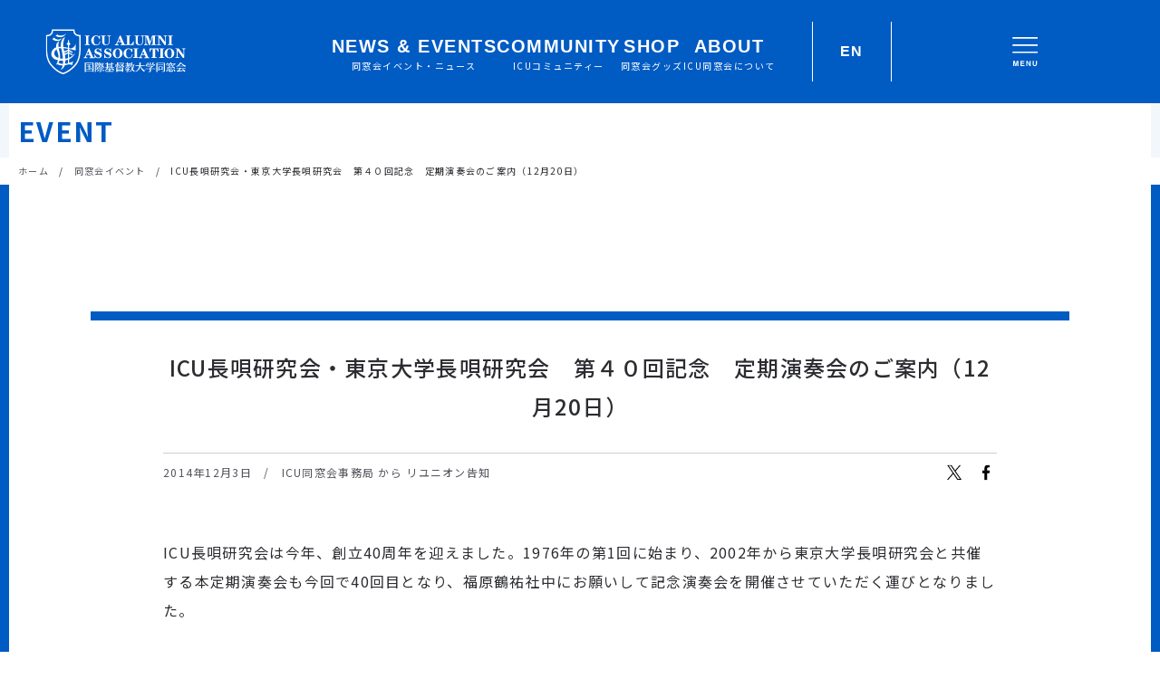

--- FILE ---
content_type: text/html; charset=UTF-8
request_url: https://www.icualumni.com/event/6883
body_size: 12480
content:
<!DOCTYPE html>
<html lang="ja">
<head><style>img.lazy{min-height:1px}</style><link href="https://www.icualumni.com/wp/wp-content/plugins/w3-total-cache/pub/js/lazyload.min.js" as="script">
<!-- Global site tag (gtag.js) - Google Analytics -->
<script async src="https://www.googletagmanager.com/gtag/js?id=G-GWZ3BCE732"></script>
<script>
  window.dataLayer = window.dataLayer || [];
  function gtag(){dataLayer.push(arguments);}
  gtag('js', new Date());
  gtag('config', 'G-GWZ3BCE732');
</script>

    <meta charset="UTF-8">
    <meta name="description" content="ICU長唄研究会は今年、創立40周年を迎えました。1976年の第1回に始まり、2002年から東京大学長唄研究会と共催する本定期演奏会も今回で40回目となり、福原鶴祐社中にお願いして記念演奏会を開催させていただく運びとなり [&hellip;]">
    <meta name="viewport" content="width=device-width, minimum-scale=1.0">
    <meta name="format-detection" content="telephone=no">
    <link rel="apple-touch-icon" sizes="180x180" href="/apple-touch-icon.png">
    <link rel="icon" type="image/png" sizes="32x32" href="/favicon-32x32.png">
    <link rel="icon" type="image/png" sizes="16x16" href="/favicon-16x16.png">
    <link rel="manifest" href="/site.webmanifest">
    <link rel="mask-icon" href="/safari-pinned-tab.svg" color="#5bbad5">
    <meta name="msapplication-TileColor" content="#da532c">
    <meta name="theme-color" content="#ffffff">
    <!-- twitter card -->
          <meta name="twitter:card" content="summary" />
      <meta name="twitter:site" content="@icualumni" />
      <meta property="og:url" content="https://www.icualumni.com/event/6883" />
      <meta property="og:title" content="ICU長唄研究会・東京大学長唄研究会　第４０回記念　定期演奏会のご案内（12月20日）" />
      <meta property="og:description" content="ICU長唄研究会は今年、創立40周年を迎えました。1976年の第1回に始まり、2002年から東京大学長唄研究会と共催する本定期演奏会も今回で40回目となり、福原鶴祐社中にお願いして記念演奏会を開催させていただく運びとなり [&hellip;]" />
      <meta property="og:image" content="https://www.icualumni.com/wp/wp-content/themes/icuaa/static/common/img/img_no_img.png" />
        <!-- ========== css ========== -->
    <link href="https://fonts.googleapis.com/css?family=Noto+Sans+JP:300,400,500,700&amp;subset=japanese" rel="stylesheet">
	<link rel="stylesheet" href="https://www.icualumni.com/wp/wp-content/themes/icuaa/static/common/css/style.css?202512221145">
    <!-- ========== /css ========== -->

    <!-- ========== wp_head ========== -->
<title>ICU長唄研究会・東京大学長唄研究会　第４０回記念　定期演奏会のご案内（12月20日） | 同窓会イベント | 国際基督教大学同窓会</title>
<meta name='robots' content='max-image-preview:large' />
	<style>img:is([sizes="auto" i], [sizes^="auto," i]) { contain-intrinsic-size: 3000px 1500px }</style>
	<link rel='stylesheet' id='wp-block-library-css' href='https://www.icualumni.com/wp/wp-includes/css/dist/block-library/style.min.css?ver=6.8.3' type='text/css' media='all' />
<style id='classic-theme-styles-inline-css' type='text/css'>
/*! This file is auto-generated */
.wp-block-button__link{color:#fff;background-color:#32373c;border-radius:9999px;box-shadow:none;text-decoration:none;padding:calc(.667em + 2px) calc(1.333em + 2px);font-size:1.125em}.wp-block-file__button{background:#32373c;color:#fff;text-decoration:none}
</style>
<style id='global-styles-inline-css' type='text/css'>
:root{--wp--preset--aspect-ratio--square: 1;--wp--preset--aspect-ratio--4-3: 4/3;--wp--preset--aspect-ratio--3-4: 3/4;--wp--preset--aspect-ratio--3-2: 3/2;--wp--preset--aspect-ratio--2-3: 2/3;--wp--preset--aspect-ratio--16-9: 16/9;--wp--preset--aspect-ratio--9-16: 9/16;--wp--preset--color--black: #000000;--wp--preset--color--cyan-bluish-gray: #abb8c3;--wp--preset--color--white: #ffffff;--wp--preset--color--pale-pink: #f78da7;--wp--preset--color--vivid-red: #cf2e2e;--wp--preset--color--luminous-vivid-orange: #ff6900;--wp--preset--color--luminous-vivid-amber: #fcb900;--wp--preset--color--light-green-cyan: #7bdcb5;--wp--preset--color--vivid-green-cyan: #00d084;--wp--preset--color--pale-cyan-blue: #8ed1fc;--wp--preset--color--vivid-cyan-blue: #0693e3;--wp--preset--color--vivid-purple: #9b51e0;--wp--preset--gradient--vivid-cyan-blue-to-vivid-purple: linear-gradient(135deg,rgba(6,147,227,1) 0%,rgb(155,81,224) 100%);--wp--preset--gradient--light-green-cyan-to-vivid-green-cyan: linear-gradient(135deg,rgb(122,220,180) 0%,rgb(0,208,130) 100%);--wp--preset--gradient--luminous-vivid-amber-to-luminous-vivid-orange: linear-gradient(135deg,rgba(252,185,0,1) 0%,rgba(255,105,0,1) 100%);--wp--preset--gradient--luminous-vivid-orange-to-vivid-red: linear-gradient(135deg,rgba(255,105,0,1) 0%,rgb(207,46,46) 100%);--wp--preset--gradient--very-light-gray-to-cyan-bluish-gray: linear-gradient(135deg,rgb(238,238,238) 0%,rgb(169,184,195) 100%);--wp--preset--gradient--cool-to-warm-spectrum: linear-gradient(135deg,rgb(74,234,220) 0%,rgb(151,120,209) 20%,rgb(207,42,186) 40%,rgb(238,44,130) 60%,rgb(251,105,98) 80%,rgb(254,248,76) 100%);--wp--preset--gradient--blush-light-purple: linear-gradient(135deg,rgb(255,206,236) 0%,rgb(152,150,240) 100%);--wp--preset--gradient--blush-bordeaux: linear-gradient(135deg,rgb(254,205,165) 0%,rgb(254,45,45) 50%,rgb(107,0,62) 100%);--wp--preset--gradient--luminous-dusk: linear-gradient(135deg,rgb(255,203,112) 0%,rgb(199,81,192) 50%,rgb(65,88,208) 100%);--wp--preset--gradient--pale-ocean: linear-gradient(135deg,rgb(255,245,203) 0%,rgb(182,227,212) 50%,rgb(51,167,181) 100%);--wp--preset--gradient--electric-grass: linear-gradient(135deg,rgb(202,248,128) 0%,rgb(113,206,126) 100%);--wp--preset--gradient--midnight: linear-gradient(135deg,rgb(2,3,129) 0%,rgb(40,116,252) 100%);--wp--preset--font-size--small: 13px;--wp--preset--font-size--medium: 20px;--wp--preset--font-size--large: 36px;--wp--preset--font-size--x-large: 42px;--wp--preset--spacing--20: 0.44rem;--wp--preset--spacing--30: 0.67rem;--wp--preset--spacing--40: 1rem;--wp--preset--spacing--50: 1.5rem;--wp--preset--spacing--60: 2.25rem;--wp--preset--spacing--70: 3.38rem;--wp--preset--spacing--80: 5.06rem;--wp--preset--shadow--natural: 6px 6px 9px rgba(0, 0, 0, 0.2);--wp--preset--shadow--deep: 12px 12px 50px rgba(0, 0, 0, 0.4);--wp--preset--shadow--sharp: 6px 6px 0px rgba(0, 0, 0, 0.2);--wp--preset--shadow--outlined: 6px 6px 0px -3px rgba(255, 255, 255, 1), 6px 6px rgba(0, 0, 0, 1);--wp--preset--shadow--crisp: 6px 6px 0px rgba(0, 0, 0, 1);}:where(.is-layout-flex){gap: 0.5em;}:where(.is-layout-grid){gap: 0.5em;}body .is-layout-flex{display: flex;}.is-layout-flex{flex-wrap: wrap;align-items: center;}.is-layout-flex > :is(*, div){margin: 0;}body .is-layout-grid{display: grid;}.is-layout-grid > :is(*, div){margin: 0;}:where(.wp-block-columns.is-layout-flex){gap: 2em;}:where(.wp-block-columns.is-layout-grid){gap: 2em;}:where(.wp-block-post-template.is-layout-flex){gap: 1.25em;}:where(.wp-block-post-template.is-layout-grid){gap: 1.25em;}.has-black-color{color: var(--wp--preset--color--black) !important;}.has-cyan-bluish-gray-color{color: var(--wp--preset--color--cyan-bluish-gray) !important;}.has-white-color{color: var(--wp--preset--color--white) !important;}.has-pale-pink-color{color: var(--wp--preset--color--pale-pink) !important;}.has-vivid-red-color{color: var(--wp--preset--color--vivid-red) !important;}.has-luminous-vivid-orange-color{color: var(--wp--preset--color--luminous-vivid-orange) !important;}.has-luminous-vivid-amber-color{color: var(--wp--preset--color--luminous-vivid-amber) !important;}.has-light-green-cyan-color{color: var(--wp--preset--color--light-green-cyan) !important;}.has-vivid-green-cyan-color{color: var(--wp--preset--color--vivid-green-cyan) !important;}.has-pale-cyan-blue-color{color: var(--wp--preset--color--pale-cyan-blue) !important;}.has-vivid-cyan-blue-color{color: var(--wp--preset--color--vivid-cyan-blue) !important;}.has-vivid-purple-color{color: var(--wp--preset--color--vivid-purple) !important;}.has-black-background-color{background-color: var(--wp--preset--color--black) !important;}.has-cyan-bluish-gray-background-color{background-color: var(--wp--preset--color--cyan-bluish-gray) !important;}.has-white-background-color{background-color: var(--wp--preset--color--white) !important;}.has-pale-pink-background-color{background-color: var(--wp--preset--color--pale-pink) !important;}.has-vivid-red-background-color{background-color: var(--wp--preset--color--vivid-red) !important;}.has-luminous-vivid-orange-background-color{background-color: var(--wp--preset--color--luminous-vivid-orange) !important;}.has-luminous-vivid-amber-background-color{background-color: var(--wp--preset--color--luminous-vivid-amber) !important;}.has-light-green-cyan-background-color{background-color: var(--wp--preset--color--light-green-cyan) !important;}.has-vivid-green-cyan-background-color{background-color: var(--wp--preset--color--vivid-green-cyan) !important;}.has-pale-cyan-blue-background-color{background-color: var(--wp--preset--color--pale-cyan-blue) !important;}.has-vivid-cyan-blue-background-color{background-color: var(--wp--preset--color--vivid-cyan-blue) !important;}.has-vivid-purple-background-color{background-color: var(--wp--preset--color--vivid-purple) !important;}.has-black-border-color{border-color: var(--wp--preset--color--black) !important;}.has-cyan-bluish-gray-border-color{border-color: var(--wp--preset--color--cyan-bluish-gray) !important;}.has-white-border-color{border-color: var(--wp--preset--color--white) !important;}.has-pale-pink-border-color{border-color: var(--wp--preset--color--pale-pink) !important;}.has-vivid-red-border-color{border-color: var(--wp--preset--color--vivid-red) !important;}.has-luminous-vivid-orange-border-color{border-color: var(--wp--preset--color--luminous-vivid-orange) !important;}.has-luminous-vivid-amber-border-color{border-color: var(--wp--preset--color--luminous-vivid-amber) !important;}.has-light-green-cyan-border-color{border-color: var(--wp--preset--color--light-green-cyan) !important;}.has-vivid-green-cyan-border-color{border-color: var(--wp--preset--color--vivid-green-cyan) !important;}.has-pale-cyan-blue-border-color{border-color: var(--wp--preset--color--pale-cyan-blue) !important;}.has-vivid-cyan-blue-border-color{border-color: var(--wp--preset--color--vivid-cyan-blue) !important;}.has-vivid-purple-border-color{border-color: var(--wp--preset--color--vivid-purple) !important;}.has-vivid-cyan-blue-to-vivid-purple-gradient-background{background: var(--wp--preset--gradient--vivid-cyan-blue-to-vivid-purple) !important;}.has-light-green-cyan-to-vivid-green-cyan-gradient-background{background: var(--wp--preset--gradient--light-green-cyan-to-vivid-green-cyan) !important;}.has-luminous-vivid-amber-to-luminous-vivid-orange-gradient-background{background: var(--wp--preset--gradient--luminous-vivid-amber-to-luminous-vivid-orange) !important;}.has-luminous-vivid-orange-to-vivid-red-gradient-background{background: var(--wp--preset--gradient--luminous-vivid-orange-to-vivid-red) !important;}.has-very-light-gray-to-cyan-bluish-gray-gradient-background{background: var(--wp--preset--gradient--very-light-gray-to-cyan-bluish-gray) !important;}.has-cool-to-warm-spectrum-gradient-background{background: var(--wp--preset--gradient--cool-to-warm-spectrum) !important;}.has-blush-light-purple-gradient-background{background: var(--wp--preset--gradient--blush-light-purple) !important;}.has-blush-bordeaux-gradient-background{background: var(--wp--preset--gradient--blush-bordeaux) !important;}.has-luminous-dusk-gradient-background{background: var(--wp--preset--gradient--luminous-dusk) !important;}.has-pale-ocean-gradient-background{background: var(--wp--preset--gradient--pale-ocean) !important;}.has-electric-grass-gradient-background{background: var(--wp--preset--gradient--electric-grass) !important;}.has-midnight-gradient-background{background: var(--wp--preset--gradient--midnight) !important;}.has-small-font-size{font-size: var(--wp--preset--font-size--small) !important;}.has-medium-font-size{font-size: var(--wp--preset--font-size--medium) !important;}.has-large-font-size{font-size: var(--wp--preset--font-size--large) !important;}.has-x-large-font-size{font-size: var(--wp--preset--font-size--x-large) !important;}
:where(.wp-block-post-template.is-layout-flex){gap: 1.25em;}:where(.wp-block-post-template.is-layout-grid){gap: 1.25em;}
:where(.wp-block-columns.is-layout-flex){gap: 2em;}:where(.wp-block-columns.is-layout-grid){gap: 2em;}
:root :where(.wp-block-pullquote){font-size: 1.5em;line-height: 1.6;}
</style>
<link rel='stylesheet' id='base-item-list-css' href='https://www.icualumni.com/wp/wp-content/plugins/base-item-list/assets/css/base-item-list.css?ver=6.8.3' type='text/css' media='all' />
<link rel='stylesheet' id='contact-form-7-css' href='https://www.icualumni.com/wp/wp-content/plugins/contact-form-7/includes/css/styles.css?ver=6.1.4' type='text/css' media='all' />
<link rel='stylesheet' id='wpt-twitter-feed-css' href='https://www.icualumni.com/wp/wp-content/plugins/wp-to-twitter/css/twitter-feed.css?ver=6.8.3' type='text/css' media='all' />
<link rel='stylesheet' id='UserAccessManagerLoginForm-css' href='https://www.icualumni.com/wp/wp-content/plugins/user-access-manager/assets/css/uamLoginForm.css?ver=2.3.8' type='text/css' media='screen' />
<link rel='stylesheet' id='jquery-ui-smoothness-css' href='https://www.icualumni.com/wp/wp-content/plugins/contact-form-7/includes/js/jquery-ui/themes/smoothness/jquery-ui.min.css?ver=1.12.1' type='text/css' media='screen' />
<script type="text/javascript" src="https://www.icualumni.com/wp/wp-includes/js/jquery/jquery.min.js?ver=3.7.1" id="jquery-core-js"></script>
<script type="text/javascript" src="https://www.icualumni.com/wp/wp-includes/js/jquery/jquery-migrate.min.js?ver=3.4.1" id="jquery-migrate-js"></script>
<link rel="canonical" href="https://www.icualumni.com/event/6883" />
    <!-- ========== /wp_head ========== -->

</head>
<body class="wp-singular event-template-default single single-event postid-6883 wp-theme-icuaa metaslider-plugin">    <div id="wrapper">
        <!-- ========== header ========== -->
        <header class="header">
    <div class="header__sp header-pc-none">
        <h1 class="header__logo">
            <a href="/">
                <svg class="icon icon-logo" role="img">
                    <title>国際基督教大学同窓会</title>
                    <use xlink:href="https://www.icualumni.com/wp/wp-content/themes/icuaa/static/common/img/sprite.svg#logo"></use>
                </svg>
            </a>
        </h1>
        <button class="header__btn">
            <svg class="icon icon-menu_normal" role="img">
                <title>Menu</title>
                <use xlink:href="https://www.icualumni.com/wp/wp-content/themes/icuaa/static/common/img/sprite.svg#menu_normal"></use>
            </svg>
            <svg class="icon icon-menu_close" role="img">
                <title>Close</title>
                <use xlink:href="https://www.icualumni.com/wp/wp-content/themes/icuaa/static/common/img/sprite.svg#menu_close"></use>
            </svg>
        </button>
    </div>
    <div class="header__pc">
        <h1 class="header__logo header-sp-none">
            <a href="/">
                <svg class="icon icon-logo" role="img">
                    <title>国際基督教大学同窓会</title>
                    <use xlink:href="https://www.icualumni.com/wp/wp-content/themes/icuaa/static/common/img/sprite.svg#logo"></use>
                </svg>
            </a>
        </h1>
        <div class="nav-bg"></div>
        <nav class="nav">
            <div class="nav__inner">
                <div class="nav__search-sp header-pc-none">
                    <form action="/">
                        <div class="nav__search-sp-icon">
                            <svg class="icon icon-search" role="img">
                                <title>search</title>
                                <use xlink:href="https://www.icualumni.com/wp/wp-content/themes/icuaa/static/common/img/sprite.svg#search"></use>
                            </svg>
                        </div>
                        <input type="text" name="s" placeholder="検索する" value="">
                    </form>
                </div>
                <ul class="nav__category">
                    <li data-content="news" class="nav__category-item ">
                        <a href="#">
                            <span lang="en">NEWS &amp; EVENTS</span>
                            <span lang="ja">同窓会イベント・ニュース</span>
                        </a>
                        <div class="nav__category-2nd">
                            <div class="nav-content">
                                <div class="nav-content__group">
                                    <p class="nav-content__item-title"><a href="/event/">同窓会イベント</a></p>
                                    <div class="nav-content__subitems">
                                        <p class="nav-content__subitem"><a href="/event-chapter/">支部のイベント</a></p>
                                        <p class="nav-content__subitem"><a href="/event-alumni/">同期会・OB会</a></p>
                                    </div>
                                </div>
                                <div class="nav-content__group nav-content__group--special">
                                    <a href="/interview/">
                                        <p class="nav-content__label">コミュニティー記事</p>
                                        <p class="nav-content__item-title">「今を輝く同窓生たち」</p>
                                    </a>
                                </div>
                                <div class="nav-content__group">
                                    <p class="nav-content__item-title"><a href="/news/">お知らせ・ご連絡</a></p>
                                </div>
                            </div>
                        </div>
                        <button class="nav__category-btn">
                            <svg class="icon icon-menu_normal" role="img">
                                <title>menu</title>
                                <use xlink:href="https://www.icualumni.com/wp/wp-content/themes/icuaa/static/common/img/sprite.svg#menu_normal_2nd"></use>
                            </svg>
                            <svg class="icon icon-menu_close" role="img">
                                <title>close</title>
                                <use xlink:href="https://www.icualumni.com/wp/wp-content/themes/icuaa/static/common/img/sprite.svg#menu_close_2nd"></use>
                            </svg>
                        </button>
                    </li>
                    <li data-content="community" class="nav__category-item ">
                        <a href="#">
                            <span lang="en">COMMUNITY</span>
                            <span lang="ja">ICUコミュニティー</span>
                        </a>
                        <div class="nav__category-2nd">
                            <div class="nav-content">
                                <div class="nav-content__group">
                                    <p class="nav-content__item-title"><a href="/event-archive/">同窓会イベントアーカイブ</a></p>
                                </div>
                                <div class="nav-content__group">
                                    <p class="nav-content__item-title"><a href="/chapters/">同窓会支部</a></p>
                                    <div class="nav-content__subitems">
                                        <p class="nav-content__subitem"><a href="/chapters/all/event-archive/">支部のイベント報告</a></p>
                                        <p class="nav-content__subitem"><a href="/chapters/chapter_notice/">支部連絡にあたってのお願い</a></p>
                                        <p class="nav-content__subitem"><a href="/chapters/chapter_howto/">支部を設立するには</a></p>
                                    </div>
                                </div>
                                <div class="nav-content__group">
                                    <p class="nav-content__item-title"><a href="/alumninews">ICU Alumni News Archive</a></p>
                                </div>
                                <div class="nav-content__group">
                                    <p class="nav-content__item-title"><a href="/from_alumni/">同窓生たちは今</a></p>
                                    <div class="nav-content__subitems">
                                        <p class="nav-content__subitem"><a href="/from_alumni/event-archive/">同期会・OB会報告</a></p>
                                        <p class="nav-content__subitem"><a href="/from_alumni/news/">同窓生からのお知らせ</a></p>
                                        <p class="nav-content__subitem"><a href="/from_alumni/guideline/">「同窓生から」の掲載ルール</a></p>
                                        <p class="nav-content__subitem"><a href="/from_alumni/resources/">同窓生の情報を知るには</a></p>
                                    </div>
                                </div>
                                <div class="nav-content__group">
                                    <p class="nav-content__item-title"><a href="/to_alumni/">同窓会本部より</a></p>
                                    <div class="nav-content__subitems">
                                        <p class="nav-content__subitem"><a href="/to_alumni/alumnihouse/">アラムナイ・ラウンジの利用</a></p>
                                        <p class="nav-content__subitem"><a href="/to_alumni/member_fee/">会費について</a></p>
                                        <p class="nav-content__subitem"><a href="/to_alumni/register/">連絡先・購読変更</a></p>
                                        <p class="nav-content__subitem"><a href="/to_alumni/mailservice/">同窓生用メールサービス</a></p>
                                    </div>
                                </div>
                            </div>
                        </div>
                        <button class="nav__category-btn">
                            <svg class="icon icon-menu_normal" role="img">
                                <title>menu</title>
                                <use xlink:href="https://www.icualumni.com/wp/wp-content/themes/icuaa/static/common/img/sprite.svg#menu_normal_2nd"></use>
                            </svg>
                            <svg class="icon icon-menu_close" role="img">
                                <title>close</title>
                                <use xlink:href="https://www.icualumni.com/wp/wp-content/themes/icuaa/static/common/img/sprite.svg#menu_close_2nd"></use>
                            </svg>
                        </button>
                    </li>
                    <li data-content="shop" class="nav__category-item ">
                        <a href="#">
                            <span lang="en">SHOP</span>
                            <span lang="ja">同窓会グッズ</span>
                        </a>
                        <div class="nav__category-2nd">
                            <div class="nav-content">
                                <div class="nav-content__group">
                                    <p class="nav-content__item-title"><a href="https://shop.icualumni.com/" target="_blank">ICUアラムナイショップ</a></p>
                                </div>
                                <div class="nav-content__group">
                                    <p class="nav-content__item-title"><a href="/gallary-wallpaper/">Campus Photo</a></p>
                                </div>
                            </div>
                        </div>
                        <button class="nav__category-btn">
                            <svg class="icon icon-menu_normal" role="img">
                                <title>menu</title>
                                <use xlink:href="https://www.icualumni.com/wp/wp-content/themes/icuaa/static/common/img/sprite.svg#menu_normal_2nd"></use>
                            </svg>
                            <svg class="icon icon-menu_close" role="img">
                                <title>close</title>
                                <use xlink:href="https://www.icualumni.com/wp/wp-content/themes/icuaa/static/common/img/sprite.svg#menu_close_2nd"></use>
                            </svg>
                        </button>
                    </li>
                    <li data-content="about" class="nav__category-item ">
                        <a href="#">
                            <span lang="en">ABOUT</span>
                            <span lang="ja">ICU同窓会について</span>
                        </a>
                        <div class="nav__category-2nd">
                            <div class="nav-content">
                                <div class="nav-content__group">
                                    <p class="nav-content__item-title"><a href="/overview/">同窓会の概要</a></p>
                                </div>
                                <div class="nav-content__group">
                                    <p class="nav-content__item-title"><a href="/mission/">同窓会のミッション</a></p>
                                </div>
                                <div class="nav-content__group nav-content__group--special">
                                    <a href="/day/">
                                        <p class="nav-content__item-title">DAY賞</p>
                                        <p class="nav-content__label">– Distinguished Alumni of the Year Award</p>
                                    </a>
                                </div>
                                <div class="nav-content__group">
                                    <p class="nav-content__item-title"><a href="/sakura_festival/">桜祭り</a></p>
                                </div>
                                <div class="nav-content__group">
                                    <p class="nav-content__item-title"><a href="/homecoming/">ホームカミング</a></p>
                                </div>
                                <div class="nav-content__group">
                                    <p class="nav-content__item-title"><a href="/liberal_arts_lecture/">リベラルアーツ公開講座</a></p>
                                </div>
                                <div class="nav-content__group">
                                    <p class="nav-content__item-title"><a href="/students/">在学生の方へ</a></p>
                                </div>
                                <div class="nav-content__group">
                                    <p class="nav-content__item-title"><a href="/for-newstudents-j/">新入生の皆様へ</a></p>
                                </div>
                                <div class="nav-content__group">
                                    <p class="nav-content__item-title"><a href="/donation/">大学への支援とつながり</a></p>
                                </div>
                            </div>
                        </div>
                        <button class="nav__category-btn">
                            <svg class="icon icon-menu_normal" role="img">
                                <title>menu</title>
                                <use xlink:href="https://www.icualumni.com/wp/wp-content/themes/icuaa/static/common/img/sprite.svg#menu_normal_2nd"></use>
                            </svg>
                            <svg class="icon icon-menu_close" role="img">
                                <title>close</title>
                                <use xlink:href="https://www.icualumni.com/wp/wp-content/themes/icuaa/static/common/img/sprite.svg#menu_close_2nd"></use>
                            </svg>
                        </button>
                    </li>
                    <li data-content="english" class="header-pc-none">
                        <a href="#">ENGLISH</a>
                        <div class="nav__category-2nd">
                            <div class="nav-content">
                                <div class="nav-content__group">
                                    <p class="nav-content__item-title"><a href="/englishpage-list/">Information Index</a></p>
                                    <div class="nav-content__subitems">
                                        <p class="nav-content__subitem"><a href="/englishpage-list/overview-e/">About ICU Alumni Association</a></p>
                                        <p class="nav-content__subitem"><a href="/englishpage-list/guideline-e/">Alumni Lounge Reservation</a></p>
                                        <p class="nav-content__subitem"><a href="/englishpage-list/member_fee_e/">Membership Fee</a></p>
                                        <p class="nav-content__subitem"><a href="/englishpage-list/for-newstudents-e/">For New Students</a></p>
                                        <p class="nav-content__subitem"><a href="/englishpage-list/chapters-e/">Alumni Chapters</a></p>
                                        <p class="nav-content__subitem"><a href="/englishpage-list/register/">Contact and Subscription Updates</a></p>
                                        <p class="nav-content__subitem"><a href="/englishpage-list/inquiry/">Inquiry Form</a></p>
                                    </div>
                                </div>
                            </div>
                        </div>
                        <button class="nav__category-btn">
                            <svg class="icon icon-menu_normal" role="img">
                                <title>menu</title>
                                <use xlink:href="https://www.icualumni.com/wp/wp-content/themes/icuaa/static/common/img/sprite.svg#menu_normal_2nd"></use>
                            </svg>
                            <svg class="icon icon-menu_close" role="img">
                                <title>close</title>
                                <use xlink:href="https://www.icualumni.com/wp/wp-content/themes/icuaa/static/common/img/sprite.svg#menu_close_2nd"></use>
                            </svg>
                        </button>
                    </li>
                    <li class="header-pc-none"><a href="/to_alumni/register/">連絡先・購読変更</a></li>
                    <li class="header-pc-none"><a href="/to_alumni/alumnihouse/">アラムナイラウンジ</a></li>
                    <li class="header-pc-none"><a href="/inquiry/">お問い合わせ</a></li>
                    <li class="header-pc-none nav__category-to-home"><a href="/">< サイトホームへ戻る</a></li>
                </ul>
            </div>
        </nav>

        <!-- Header Actions -->
        <div class="header__header-actions header-sp-none">
            <div class="header__divider"></div>
            <div class="header__lang-switcher" data-content="english">
                <p class="header__lang-text">EN</p>
            </div>
            <div class="header__divider"></div>
        </div>

        <!-- Burger Menu -->
        <button class="header__burger header-sp-none">
            <div class="header__burger-icon">
                <svg class="icon icon-menu_normal" role="img">
                    <title>Menu</title>
                    <use xlink:href="https://www.icualumni.com/wp/wp-content/themes/icuaa/static/common/img/sprite.svg#menu_normal"></use>
                </svg>
            </div>
        </button>
    </div>
</header>
<!-- ===== PC版検索ボックス ===== -->
<div class="header-search-pc">
    <form action="/">
        <input type="text" name="s" placeholder="検索するキーワードを入力してください" value="">
        <div class="header-search-pc__btn-search">
            <button type="submit">
                <svg class="icon icon-search" role="img">
                    <title>search</title>
                    <use xlink:href="https://www.icualumni.com/wp/wp-content/themes/icuaa/static/common/img/sprite.svg#search"></use>
                </svg>
            </button>
        </div>
        <div class="header-search-pc__btn-close-search">
            <button type="button">
                <svg class="icon icon-menu_close" role="img">
                    <title>Close</title>
                    <use xlink:href="https://www.icualumni.com/wp/wp-content/themes/icuaa/static/common/img/sprite.svg#menu_close_2nd"></use>
                </svg>
            </button>
        </div>
    </form>
</div>
<div class="header-search-pc__bg"></div>
<!-- ===== /PC版検索ボックス ===== -->

<!-- ===== PC版ヘッダスライドメニュー ===== -->
<div class="slide-menu-overlay"></div>
<div class="slide-menu slide-menu--hidden">

    <!-- Header -->
    <div class="slide-menu__header">
        <!-- Menu Navigation -->
        <nav class="slide-menu__nav">
            <div class="slide-menu__nav-item slide-menu__nav-item--active" data-content="news">
                <p class="slide-menu__nav-title">NEWS &amp; EVENTS</p>
                <p class="slide-menu__nav-subtitle">同窓会イベント・ニュース</p>
            </div>
            <div class="slide-menu__nav-item" data-content="community">
                <p class="slide-menu__nav-title">COMMUNITY</p>
                <p class="slide-menu__nav-subtitle">ICUコミュニティー</p>
            </div>
            <div class="slide-menu__nav-item" data-content="shop">
                <p class="slide-menu__nav-title">SHOP</p>
                <p class="slide-menu__nav-subtitle">同窓会グッズ</p>
            </div>
            <div class="slide-menu__nav-item" data-content="about">
                <p class="slide-menu__nav-title">ABOUT</p>
                <p class="slide-menu__nav-subtitle">ICU同窓会について</p>
            </div>
        </nav>

        <!-- Header Actions -->
        <div class="slide-menu__header-actions">
            <div class="slide-menu__divider"></div>
            <div class="slide-menu__lang-switcher" data-content="english">
                <p class="slide-menu__lang-text">EN</p>
            </div>
            <div class="slide-menu__divider"></div>
        </div>

        <!-- Burger Menu -->
        <button class="slide-menu__burger">
            <div class="slide-menu__burger-icon">
                <svg class="icon icon-menu_normal" role="img">
                    <title>Menu</title>
                    <use xlink:href="https://www.icualumni.com/wp/wp-content/themes/icuaa/static/common/img/sprite.svg#menu_normal"></use>
                </svg>
            </div>
        </button>
    </div>

    <!-- Inside Button -->
    <button class="slide-menu__inside-button">
        <div class="slide-menu__arrow-icon">
            <svg class="icon icon-arrow" role="img">
                <title>Menu</title>
                <use xlink:href="https://www.icualumni.com/wp/wp-content/themes/icuaa/static/common/img/sprite.svg#menu_close_2nd"></use>
            </svg>
        </div>
    </button>

    <!-- Contents Menu - NEWS -->
    <section class="slide-menu__content slide-menu__content--active" data-content-id="news">
        <div class="slide-menu__content-title">
            <h2 class="slide-menu__title">同窓会イベント・ニュース</h2>
            <p class="slide-menu__subtitle">NEWS &amp; EVENTS</p>
        </div>
        <div class="slide-menu__content-divider">
            <div class="slide-menu__content-divider-line"></div>
        </div>
        <div class="slide-menu__content-list">
            <div class="slide-menu__content-group">
                <p class="slide-menu__content-item-title"><a href="/event/">同窓会イベント</a></p>
                <div class="slide-menu__content-subitems">
                    <p class="slide-menu__content-subitem"><a href="/event-chapter/">支部のイベント</a></p>
                    <p class="slide-menu__content-subitem"><a href="/event-alumni/">同期会・OB会</a></p>
                </div>
            </div>
            <div class="slide-menu__content-group slide-menu__content-group--special">
                <a href="/interview/">
                    <p class="slide-menu__content-label">コミュニティー記事</p>
                    <p class="slide-menu__content-item-title">「今を輝く同窓生たち」</p>
                </a>
            </div>
            <div class="slide-menu__content-group">
                <p class="slide-menu__content-item-title"><a href="/news/">お知らせ・ご連絡</a></p>
            </div>
        </div>
    </section>

    <!-- Contents Menu - COMMUNITY -->
    <section class="slide-menu__content" data-content-id="community">
        <div class="slide-menu__content-title">
            <h2 class="slide-menu__title">ICUコミュニティー</h2>
            <p class="slide-menu__subtitle">COMMUNITY</p>
        </div>
        <div class="slide-menu__content-divider">
            <div class="slide-menu__content-divider-line"></div>
        </div>
        <div class="slide-menu__content-list">
            <div class="slide-menu__content-group">
                <p class="slide-menu__content-item-title"><a href="/event-archive/">同窓会イベントアーカイブ</a></p>
            </div>
            <div class="slide-menu__content-group">
                <p class="slide-menu__content-item-title"><a href="/chapters/">同窓会支部</a></p>
                <div class="slide-menu__content-subitems">
                    <p class="slide-menu__content-subitem"><a href="/chapters/all/event-archive/">支部のイベント報告</a></p>
                    <p class="slide-menu__content-subitem"><a href="/chapters/chapter_notice/">支部連絡にあたってのお願い</a></p>
                    <p class="slide-menu__content-subitem"><a href="/chapters/chapter_howto/">支部を設立するには</a></p>
                </div>
            </div>
            <div class="slide-menu__content-group">
                <p class="slide-menu__content-item-title"><a href="/alumninews">ICU Alumni News Archive</a></p>
            </div>
            <div class="slide-menu__content-group">
                <p class="slide-menu__content-item-title"><a href="/from_alumni/">同窓生たちは今</a></p>
                <div class="slide-menu__content-subitems">
                    <p class="slide-menu__content-subitem"><a href="/from_alumni/event-archive/">同期会・OB会報告</a></p>
                    <p class="slide-menu__content-subitem"><a href="/from_alumni/news/">同窓生からのお知らせ</a></p>
                    <p class="slide-menu__content-subitem"><a href="/from_alumni/guideline/">「同窓生から」の掲載ルール</a></p>
                    <p class="slide-menu__content-subitem"><a href="/from_alumni/resources/">同窓生の情報を知るには</a></p>
                </div>
            </div>
            <div class="slide-menu__content-group">
                <p class="slide-menu__content-item-title"><a href="/to_alumni/">同窓会本部より</a></p>
                <div class="slide-menu__content-subitems">
                    <p class="slide-menu__content-subitem"><a href="/to_alumni/alumnihouse/">アラムナイ・ラウンジの利用</a></p>
                    <p class="slide-menu__content-subitem"><a href="/to_alumni/member_fee/">会費について</a></p>
                    <p class="slide-menu__content-subitem"><a href="/to_alumni/register/">連絡先・購読変更</a></p>
                    <p class="slide-menu__content-subitem"><a href="/to_alumni/mailservice/">同窓生用メールサービス</a></p>
                </div>
            </div>
        </div>
    </section>

    <!-- Contents Menu - SHOP -->
    <section class="slide-menu__content" data-content-id="shop">
        <div class="slide-menu__content-title">
            <h2 class="slide-menu__title">同窓会グッズ</h2>
            <p class="slide-menu__subtitle">SHOP</p>
        </div>
        <div class="slide-menu__content-divider">
            <div class="slide-menu__content-divider-line"></div>
        </div>
        <div class="slide-menu__content-list">
            <div class="slide-menu__content-group">
                <p class="slide-menu__content-item-title"><a href="https://shop.icualumni.com/" target="_blank">ICUアラムナイショップ</a></p>
            </div>
            <div class="slide-menu__content-group">
                <p class="slide-menu__content-item-title"><a href="/gallary-wallpaper/">Campus Photo</a></p>
            </div>
        </div>
    </section>

    <!-- Contents Menu - ABOUT -->
    <section class="slide-menu__content" data-content-id="about">
        <div class="slide-menu__content-title">
            <h2 class="slide-menu__title">ICU同窓会について</h2>
            <p class="slide-menu__subtitle">ABOUT</p>
        </div>
        <div class="slide-menu__content-divider">
            <div class="slide-menu__content-divider-line"></div>
        </div>
        <div class="slide-menu__content-list">
            <div class="slide-menu__content-group">
                <p class="slide-menu__content-item-title"><a href="/overview/">同窓会の概要</a></p>
            </div>
            <div class="slide-menu__content-group">
                <p class="slide-menu__content-item-title"><a href="/mission/">同窓会のミッション</a></p>
            </div>
            <div class="slide-menu__content-group slide-menu__content-group--special">
                <a href="/day/">
                    <p class="slide-menu__content-item-title">DAY賞</p>
                    <p class="slide-menu__content-label">– Distinguished Alumni of the Year Award</p>
                </a>
            </div>
            <div class="slide-menu__content-group">
                <p class="slide-menu__content-item-title"><a href="/sakura_festival/">桜祭り</a></p>
            </div>
            <div class="slide-menu__content-group">
                <p class="slide-menu__content-item-title"><a href="/homecoming/">ホームカミング</a></p>
            </div>
            <div class="slide-menu__content-group">
                <p class="slide-menu__content-item-title"><a href="/liberal_arts_lecture/">リベラルアーツ公開講座</a></p>
            </div>
            <div class="slide-menu__content-group">
                <p class="slide-menu__content-item-title"><a href="/students/">在学生の方へ</a></p>
            </div>
            <div class="slide-menu__content-group">
                <p class="slide-menu__content-item-title"><a href="/for-newstudents-j/">新入生の皆様へ</a></p>
            </div>
            <div class="slide-menu__content-group">
                <p class="slide-menu__content-item-title"><a href="/donation/">大学への支援とつながり</a></p>
            </div>
        </div>
    </section>

    <!-- Contents Menu - ENGLISH -->
    <section class="slide-menu__content" data-content-id="english">
        <div class="slide-menu__content-title">
            <h2 class="slide-menu__title">ENGLISH</h2>
        </div>
        <div class="slide-menu__content-divider">
            <div class="slide-menu__content-divider-line"></div>
        </div>
        <div class="slide-menu__content-list">
            <div class="slide-menu__content-group">
                <p class="slide-menu__content-item-title"><a href="/englishpage-list/">Information Index</a></p>
                <div class="slide-menu__content-subitems">
                    <p class="slide-menu__content-subitem"><a href="/englishpage-list/overview-e/">About ICU Alumni Association</a></p>
                    <p class="slide-menu__content-subitem"><a href="/englishpage-list/guideline-e/">Alumni Lounge Reservation</a></p>
                    <p class="slide-menu__content-subitem"><a href="/englishpage-list/member_fee_e/">Membership Fee</a></p>
                    <p class="slide-menu__content-subitem"><a href="/englishpage-list/for-newstudents-e/">For New Students</a></p>
                    <p class="slide-menu__content-subitem"><a href="/englishpage-list/chapters-e/">Alumni Chapters</a></p>
                    <p class="slide-menu__content-subitem"><a href="/englishpage-list/register/">Contact and Subscription Updates</a></p>
                    <p class="slide-menu__content-subitem"><a href="/englishpage-list/inquiry/">Inquiry Form</a></p>
                </div>
            </div>
        </div>
    </section>
</div>
<!-- ===== /PC版ヘッダスライドメニュー ===== -->

<!-- ===== PC版サイトマップメニュー ===== -->
<div class="sitemap-menu">
    <!-- Header -->
    <div class="sitemap-menu__header">
        <a href="/" class="sitemap-menu__logo">
            <svg class="icon icon-logo" role="img">
                <title>国際基督教大学同窓会</title>
                <use xlink:href="https://www.icualumni.com/wp/wp-content/themes/icuaa/static/common/img/sprite.svg#logo"></use>
            </svg>
        </a>

        <div class="sitemap-menu__header-actions">
            <button class="sitemap-menu__search-icon" aria-label="検索">
                <svg class="icon icon-search" role="img">
                    <title>search</title>
                    <use xlink:href="https://www.icualumni.com/wp/wp-content/themes/icuaa/static/common/img/sprite.svg#search"></use>
                </svg>
            </button>
            <div class="sitemap-menu__divider-line"></div>
        </div>

        <button class="sitemap-menu__burger" aria-label="メニューを閉じる">
            <div class="sitemap-menu__burger-icon">
                <svg class="icon icon-menu_close" role="img">
                    <title>Close</title>
                    <use xlink:href="https://www.icualumni.com/wp/wp-content/themes/icuaa/static/common/img/sprite.svg#menu_close"></use>
                </svg>
            </div>
        </button>
    </div>

    <!-- Main Content Area -->
    <div class="sitemap-menu__main">
        <div class="sitemap-menu__content">

            <!-- Back Link -->
            <a href="/" class="sitemap-menu__back-link">&lt; サイトホームへ戻る</a>

            <!-- Sitemap Grid -->
            <div class="sitemap-menu__grid">
                <!-- NEWS & EVENTS -->
                <div class="sitemap-menu__column">
                    <div class="sitemap-menu__column-title">
                        <p class="sitemap-menu__column-title-en">NEWS &amp; EVENTS</p>
                        <p class="sitemap-menu__column-title-ja">同窓会イベント・ニュース</p>
                    </div>
                    <div class="sitemap-menu__divider">
                        <div class="sitemap-menu__divider-line"></div>
                    </div>
                    <nav class="sitemap-menu__list">
                        <a href="/events/" class="sitemap-menu__list-item">同窓会イベント</a>
                        <a href="/interview/" class="sitemap-menu__list-item sitemap-menu__list-item--special">
                            <span class="sitemap-menu__list-sublabel">コミュニティー記事</span>
                            <span>「今を輝く同窓生たち」</span>
                        </a>
                        <a href="/news/" class="sitemap-menu__list-item">お知らせ・ご連絡</a>
                    </nav>
                </div>

                <!-- COMMUNITY -->
                <div class="sitemap-menu__column">
                    <div class="sitemap-menu__column-title">
                        <p class="sitemap-menu__column-title-en">COMMUNITY</p>
                        <p class="sitemap-menu__column-title-ja">ICUコミュニティー</p>
                    </div>
                    <div class="sitemap-menu__divider">
                        <div class="sitemap-menu__divider-line"></div>
                    </div>
                    <nav class="sitemap-menu__list">
                        <a href="/event-archive/" class="sitemap-menu__list-item">同窓会イベントアーカイブ</a>
                        <a href="/chapters/" class="sitemap-menu__list-item">同窓会支部</a>
                        <a href="/alumninews/" class="sitemap-menu__list-item">ICU Alumni News Archive</a>
                        <a href="/from_alumni/" class="sitemap-menu__list-item">同窓生たちは今</a>
                        <a href="/to_alumni/" class="sitemap-menu__list-item">同窓会本部より</a>
                    </nav>
                </div>

                <!-- SHOP -->
                <div class="sitemap-menu__column">
                    <div class="sitemap-menu__column-title">
                        <p class="sitemap-menu__column-title-en">SHOP</p>
                        <p class="sitemap-menu__column-title-ja">同窓会グッズ</p>
                    </div>
                    <div class="sitemap-menu__divider">
                        <div class="sitemap-menu__divider-line"></div>
                    </div>
                    <nav class="sitemap-menu__list">
                        <a href="https://shop.icualumni.com/" target="_blank" class="sitemap-menu__list-item">ICUアラムナイショップ</a>
                        <a href="/gallary-wallpaper/" class="sitemap-menu__list-item">Campus Photo</a>
                    </nav>
                </div>

                <!-- ABOUT -->
                <div class="sitemap-menu__column">
                    <div class="sitemap-menu__column-title">
                        <p class="sitemap-menu__column-title-en">ABOUT</p>
                        <p class="sitemap-menu__column-title-ja">ICU同窓会について</p>
                    </div>
                    <div class="sitemap-menu__divider">
                        <div class="sitemap-menu__divider-line"></div>
                    </div>
                    <nav class="sitemap-menu__list">
                        <a href="/overview/" class="sitemap-menu__list-item">同窓会の概要</a>
                        <a href="/mission/" class="sitemap-menu__list-item">同窓会のミッション</a>
                        <a href="/day/" class="sitemap-menu__list-item sitemap-menu__list-item--special">
                            <span>DAY賞</span>
                            <span class="sitemap-menu__list-sublabel">– Distinguished Alumni of the Year Award</span>
                        </a>
                        <a href="/sakura_festival/" class="sitemap-menu__list-item">桜祭り</a>
                        <a href="/homecoming/" class="sitemap-menu__list-item">ホームカミング</a>
                        <a href="/liberal_arts_lecture/" class="sitemap-menu__list-item">リベラルアーツ公開講座</a>
                        <a href="/students/" class="sitemap-menu__list-item">在学生の方へ</a>
                        <a href="/for-newstudents-j/" class="sitemap-menu__list-item">新入生の皆様へ</a>
                        <a href="/donation/" class="sitemap-menu__list-item">大学への支援とつながり</a>
                    </nav>
                </div>
            </div>

            <!-- ENGLISH Section -->
            <div class="sitemap-menu__english">
                <div class="sitemap-menu__column-title">
                    <p class="sitemap-menu__column-title-en">ENGLISH</p>
                </div>
                <div class="sitemap-menu__divider">
                    <div class="sitemap-menu__divider-line"></div>
                </div>
                <nav class="sitemap-menu__list">
                    <a href="/englishpage-list/" class="sitemap-menu__list-item">Information Index</a>
                </nav>
            </div>
        </div>

        <!-- Vertical Sitemap Text -->
        <div class="sitemap-menu__vertical-text">サイトマップ</div>
    </div>

    <!-- Footer -->
    <div class="sitemap-menu__footer">
        <div class="sitemap-menu__footer-top">
            <!-- Address -->
            <div class="sitemap-menu__address">
                <div class="sitemap-menu__address-header">
                    <p class="paragraph large">国際基督教大学同窓会事務局</p>
                    <!-- SNS -->
                    <div class="sitemap-menu__sns">
                        <a href="https://www.instagram.com/icualumni/" target="_blank" rel="noopener noreferrer"
                            class="sitemap-menu__sns-icon"
                            aria-label="Instagram">
                            <svg class="icon icon-instagram" role="img">
                                <title>Facebook</title>
                                <use xlink:href="https://www.icualumni.com/wp/wp-content/themes/icuaa/static/common/img/sprite.svg#instagram"></use>
                            </svg>
                        </a>
                        <a href="https://twitter.com/icualumni" target="_blank" rel="noopener noreferrer"
                            class="sitemap-menu__sns-icon"
                            aria-label="X (Twitter)">
                            <svg class="icon icon-twitter" role="img">
                                <title>X Formerly Twitter</title>
                                <use xlink:href="/wp/wp-content/themes/icuaa/static/common/img/sprite.svg#twitter"></use>
                            </svg>
                        </a>
                        <a href="https://www.facebook.com/icualumni" target="_blank" rel="noopener noreferrer"
                            class="sitemap-menu__sns-icon"
                            aria-label="Facebook">
                            <svg class="icon icon-facebook" role="img">
                                <title>Facebook</title>
                                <use xlink:href="https://www.icualumni.com/wp/wp-content/themes/icuaa/static/common/img/sprite.svg#facebook"></use>
                            </svg>
                        </a>
                    </div>
                </div>
                <div class="address-spec">
                    <p class="paragraph small">
                        〒181-8585　東京都三鷹市大沢3-10-2　国際基督教大学 アラムナイハウス2F（<a
                            href="/overview/office/" class="sitemap-menu__link">地図</a>）　　TEL：0422-33-3320　　Email：<a
                            href="mailto:icualumni.office@icu.ac.jp" class="sitemap-menu__link"><span class="atmark">icualumni.office</span>icu.ac.jp</a>
                    </p>
                    <p class="sitemap-menu__address-text">
                        営業時間：月曜日～金曜日 10:00-11:45, 12:45-17:00
                        <span class="sitemap-menu__separator"></span>
                        <a href="/overview/office/" class="link">事務局アクセス・業務日カレンダー</a>
                        <span class="sitemap-menu__separator"></span>
                        <a href="/privacy/" class="link">プライバシーポリシー</a>
                        <span class="sitemap-menu__separator"></span>
                        <a href="/agreement/" class="link">サイト利用規約</a>
                    </p>

                    <!-- ICU Links -->
                    <div class="sitemap-menu__icu-links">
                        <div class="sitemap-menu__icu-links-divider">
                            <div class="sitemap-menu__icu-links-line"></div>
                        </div>
                        <nav class="sitemap-menu__icu-links-list">
                            <a href="https://www.icu.ac.jp/" target="_blank" rel="noopener noreferrer"
                                class="sitemap-menu__icu-links-item">
                                <span class="sitemap-menu__icu-links-text">国際基督教大学</span>
                                <svg class="icon icon-blank" role="img">
                                    <title>別ウインドウが開きます</title>
                                    <use xlink:href="https://www.icualumni.com/wp/wp-content/themes/icuaa/static/common/img/sprite.svg#blank"></use>
                                </svg>
                            </a>
                            <div class="sitemap-menu__separator"></div>
                            <a href="https://www.icu.ac.jp/foi/" target="_blank" rel="noopener noreferrer"
                                class="sitemap-menu__icu-links-item">
                                <span class="sitemap-menu__icu-links-text">ICU Advancement Office(FOI)</span>
                                <svg class="icon icon-blank" role="img">
                                    <title>別ウインドウが開きます</title>
                                    <use xlink:href="https://www.icualumni.com/wp/wp-content/themes/icuaa/static/common/img/sprite.svg#blank"></use>
                                </svg>
                            </a>
                            <div class="sitemap-menu__separator"></div>
                            <a href="https://icu-church.com/" target="_blank" rel="noopener noreferrer"
                                class="sitemap-menu__icu-links-item">
                                <span class="sitemap-menu__icu-links-text">ICU教会</span>
                                <svg class="icon icon-blank" role="img">
                                    <title>別ウインドウが開きます</title>
                                    <use xlink:href="https://www.icualumni.com/wp/wp-content/themes/icuaa/static/common/img/sprite.svg#blank"></use>
                                </svg>

                            </a>
                            <div class="sitemap-menu__separator"></div>
                            <a href="https://www.jicuf.org/" target="_blank" rel="noopener noreferrer"
                                class="sitemap-menu__icu-links-item">
                                <span class="sitemap-menu__icu-links-text">日本国際基督教大学財団(JICUF)</span>
                                <svg class="icon icon-blank" role="img">
                                    <title>別ウインドウが開きます</title>
                                    <use xlink:href="https://www.icualumni.com/wp/wp-content/themes/icuaa/static/common/img/sprite.svg#blank"></use>
                                </svg>
                            </a>
                        </nav>
                    </div>
                </div>
            </div>

            <!-- Buttons -->
            <div class="sitemap-menu__buttons">
                <a href="/to_alumni/register/" class="btn-secondary">連絡先・購読変更</a>
                <a href="/to_alumni/alumnihouse/" class="btn-secondary">アラムナイラウンジ</a>
                <a href="/inquiry/" class="btn-secondary">お問い合わせ</a>
            </div>

        </div>
    </div>
</div>
<!-- ===== /PC版サイトマップメニュー ===== -->        <!-- ========== /header ========== -->

        <!-- ========== contents ========== -->
        <main>
            <article class="contents"><!-- 左右の罫線表示 contents--list:PC版コンテンツ領域の左右余白を40pxにするために使用 -->
                                <div class="contents__category"><div class="contents__category-inner center-1400">
                        EVENT
                    </div></div>
                <div class="contents__directory-link sp-none"><div class="contents__directory-link-inner center-1400">
                        <a href="/">ホーム</a>　/　<a href="/event/">同窓会イベント</a>　/　ICU長唄研究会・東京大学長唄研究会　第４０回記念　定期演奏会のご案内（12月20日）                    </div></div>
                <div class="contents__inner center-1080"><!-- contents__inner:青い罫線や左右余白の確保  wrapper:真ん中寄せレイアウト枠-->
                    <header class="contents__header contents__header--sp-left">
                        <div class="contents__header-inner">
                            <!-- ページタイトル（1段落+1行）-->
                            <p></p>
                            <h1>ICU長唄研究会・東京大学長唄研究会　第４０回記念　定期演奏会のご案内（12月20日）</h1>
                        </div>
                    </header>
                    <div class="article-meta">
                        <div class="article-meta__date-category">
                            <div class="article-meta__date">2014年12月3日</div>
                            <div class="article-meta__category">ICU同窓会事務局 から リユニオン告知</div>
                                                    </div>
                        <div class="sns-links">
                            <a href="https://twitter.com/share?url=https%3A%2F%2Fwww.icualumni.com%2Fevent%2F6883&text=ICU%E9%95%B7%E5%94%84%E7%A0%94%E7%A9%B6%E4%BC%9A%E3%83%BB%E6%9D%B1%E4%BA%AC%E5%A4%A7%E5%AD%A6%E9%95%B7%E5%94%84%E7%A0%94%E7%A9%B6%E4%BC%9A%E3%80%80%E7%AC%AC%EF%BC%94%EF%BC%90%E5%9B%9E%E8%A8%98%E5%BF%B5%E3%80%80%E5%AE%9A%E6%9C%9F%E6%BC%94%E5%A5%8F%E4%BC%9A%E3%81%AE%E3%81%94%E6%A1%88%E5%86%85%EF%BC%8812%E6%9C%8820%E6%97%A5%EF%BC%89"
                               onClick="window.open(this.href,
                                'tweetwindow',
                                'width=550, height=450, personalbar=0, toolbar=0, scrollbars=1, resizable=1'
                                ); return false;" class="sns-links__item--twitter">
                                <svg class="icon icon-twitter" role="img">
                                    <title>X Formerly Twitter</title>
                                    <use xlink:href="https://www.icualumni.com/wp/wp-content/themes/icuaa/static/common/img/sprite.svg#twitter"></use>
                                </svg>
                            </a>
                            <a href="http://www.facebook.com/sharer.php?u=https%3A%2F%2Fwww.icualumni.com%2Fevent%2F6883"
                               onClick="window.open(this.href,
                                'sharewindow',
                                'width=550, height=450, personalbar=0, toolbar=0, scrollbars=1, resizable=!'
                                ); return false;" class="sns-links__item--facebook">
                                <svg class="icon icon-facebook" role="img">
                                    <title>Facebook</title>
                                    <use xlink:href="https://www.icualumni.com/wp/wp-content/themes/icuaa/static/common/img/sprite.svg#facebook"></use>
                                </svg>
                            </a>
                        </div>
                    </div>
                    <div class="contents__content entry-content">
                        <!-- ===== 記事本体 ===== -->
                        <p><span style="font-size: medium;">ICU長唄研究会は今年、創立40周年を迎えました。1976年の第1回に始まり、2002年から東京大学長唄研究会と共催する本定期演奏会も今回で40回目となり、福原鶴祐社中にお願いして記念演奏会を開催させていただく運びとなりました。</span></p>
<p><span style="font-size: medium;"> </span><span style="font-size: medium;">現役部員・OB一同、一層の稽古に励んでおります。</span></p>
<p><span style="font-size: medium;">年の瀬のあわただしい時期ではございますが、日本の音に耳を傾けに、ぜひ足をお運びいただけますと幸いです。</span></p>
<p><span style="font-size: medium;"> </span><strong><span style="text-decoration: underline;"><span style="font-size: medium;">ICU長唄研究会・東京大学長唄研究会　第４０回記念　定期演奏会</span></span></strong></p>
<p><strong><span style="font-size: medium;"> </span><span style="font-size: medium;">◎日 時</span></strong></p>
<p><span style="font-size: medium;">平成２６年１２月２０日（土）</span><br /><span style="font-size: medium;">１３時開場、１３時半開演（１７時頃終演予定）</span></p>
<p><span style="font-size: medium;"> </span><span style="font-size: medium;">※入場無料、入退場自由</span></p>
<p><strong><span style="font-size: medium;"> </span><span style="font-size: medium;">◎場 所</span></strong></p>
<p><span style="font-size: medium;">月島社会教育会館４階ホール（中央区月島4丁目1番1号　電話：03-3531-6367）</span><br /><span style="font-size: medium;">アクセス：都営大江戸線・東京メトロ有楽町線月島駅徒歩５分（Ａ１０出口直結）<br /></span><span style="font-size: medium;"><a href="http://chuo-shakyo.shopro.co.jp/tsukishima">http://chuo-shakyo.shopro.co.jp/tsukishima</a></span></p>
<p><strong><span style="font-size: medium;"> </span><span style="font-size: medium;">◎囃 子</span></strong></p>
<p><span style="font-size: medium;">福原鶴祐社中</span></p>
<p><strong><span style="font-size: medium;">◎番 組（順不同）</span></strong></p>
<p><span style="font-size: medium;">操三番叟、末広がり、聖母と軽業師、紀州道成寺、蜘蛛拍子舞、雨の四季、京鹿子娘道成寺、紀文大尽</span></p>
<p><span style="font-size: medium;">国際基督教大学長唄研究会<br /></span><span style="font-size: medium;"><a href="http://blog.livedoor.jp/icu_nagaken/">http://blog.livedoor.jp/icu_nagaken/</a></span></p>
<p><span style="font-size: medium;">文責：大北博美（49）</span></p>
<p><span style="font-size: medium;"> </span></p>
                        <!-- ===== /記事本体 ===== -->
                    </div>

                </div>
            </article>
<div class="pager-detail">
<div class="pager-detail__inner center-1000">
<a href="https://www.icualumni.com/event/6928" class="pager-detail__item--prev">
<div class="pager-detail__direction">
<div class="pager-detail__direction-icon">
<svg class="icon icon-arrow" role="img">
<use xlink:href="https://www.icualumni.com/wp/wp-content/themes/icuaa/static/common/img/sprite.svg#arrow"></use>
</svg>
</div>
前の記事へ
</div>
<div class="pager-detail__summary">
<div class="pager-detail__img">
<img class="lazy" src="data:image/svg+xml,%3Csvg%20xmlns='http://www.w3.org/2000/svg'%20viewBox='0%200%201%201'%3E%3C/svg%3E" data-src="https://www.icualumni.com/wp/wp-content/themes/icuaa/static/common/img/img_no_img.png" alt="">
</div>
<div class="pager-detail__text">
<div class="pager-detail__text-inner">２期会報告（10月23日）</div>
</div>
</div>
</a>
<a href="https://www.icualumni.com/event/7063" class="pager-detail__item--next">
<div class="pager-detail__direction">
次の記事へ
<div class="pager-detail__direction-icon">
<svg class="icon icon-arrow" role="img">
<use xlink:href="https://www.icualumni.com/wp/wp-content/themes/icuaa/static/common/img/sprite.svg#arrow"></use>
</svg>
</div>
</div>
<div class="pager-detail__summary">
<div class="pager-detail__img">
<img class="lazy" src="data:image/svg+xml,%3Csvg%20xmlns='http://www.w3.org/2000/svg'%20viewBox='0%200%201%201'%3E%3C/svg%3E" data-src="https://www.icualumni.com/wp/wp-content/themes/icuaa/static/common/img/img_no_img.png" alt="">
</div>
<div class="pager-detail__text">
<div class="pager-detail__text-inner">ボストン支部会報告(11/23)</div>
</div>
</div>
</a>
</div>
</div>
        </main>
        <!-- ========== /contents ========== -->

        <!-- ========== pagetop, footer ========== -->
        
<footer class="site-footer">
    <div class="sitemap-menu__footer">
        <div class="sitemap-menu__footer-top">
            <!-- Address -->
            <div class="sitemap-menu__address">
                <div class="sitemap-menu__address-header">
                    <p class="paragraph large">国際基督教大学同窓会事務局</p>
                    <!-- SNS(PC) -->
                    <div class="sitemap-menu__sns footer-sp-none">
                        <a href="https://www.instagram.com/icualumni/" target="_blank" rel="noopener noreferrer"
                            class="sitemap-menu__sns-icon"
                            aria-label="Instagram">
                            <svg class="icon icon-instagram" role="img">
                                <title>Facebook</title>
                                <use xlink:href="https://www.icualumni.com/wp/wp-content/themes/icuaa/static/common/img/sprite.svg#instagram"></use>
                            </svg>
                        </a>
                        <a href="https://twitter.com/icualumni" target="_blank" rel="noopener noreferrer"
                            class="sitemap-menu__sns-icon"
                            aria-label="X (Twitter)">
                            <svg class="icon icon-twitter" role="img">
                                <title>X Formerly Twitter</title>
                                <use xlink:href="/wp/wp-content/themes/icuaa/static/common/img/sprite.svg#twitter"></use>
                            </svg>
                        </a>
                        <a href="https://www.facebook.com/icualumni" target="_blank" rel="noopener noreferrer"
                            class="sitemap-menu__sns-icon"
                            aria-label="Facebook">
                            <svg class="icon icon-facebook" role="img">
                                <title>Facebook</title>
                                <use xlink:href="https://www.icualumni.com/wp/wp-content/themes/icuaa/static/common/img/sprite.svg#facebook"></use>
                            </svg>
                        </a>
                    </div>
                </div>
                <div class="address-spec">
                    <p class="paragraph small">
                        〒181-8585　東京都三鷹市大沢3-10-2<br class="footer-pc-none"><span class="footer-sp-none">　</span>国際基督教大学 アラムナイハウス2F（<a
                            href="/overview/office/" class="sitemap-menu__link">地図</a>）<br class="footer-pc-none"><span class="footer-sp-none">　　</span>TEL：0422-33-3320<br class="footer-pc-none"><span class="footer-sp-none">　　</span>Email：<a
                            href="mailto:icualumni.office@icu.ac.jp" class="sitemap-menu__link"><span class="atmark">icualumni.office</span>icu.ac.jp</a>
                    </p>
                    <p class="sitemap-menu__address-text">
                        <span class="sitemap-menu__business-time">営業時間：月曜日～金曜日<br class="footer-pc-none"><span class="footer-sp-none"> </span>10:00-11:45, 12:45-17:00</span>
                        <span class="sitemap-menu__separator footer-sp-none"></span>
                        <span class="sitemap-menu__separator-sp footer-pc-none"></span>
                        <a href="/overview/office/" class="link">事務局アクセス・業務日カレンダー</a>
                        <span class="sitemap-menu__separator footer-sp-none"></span>
                        <a href="/privacy/" class="link footer-sp-none">プライバシーポリシー</a>
                        <span class="sitemap-menu__separator footer-sp-none"></span>
                        <a href="/agreement/" class="link footer-sp-none">サイト利用規約</a>
                    </p>

                    <!-- ICU Links(PC) -->
                    <div class="sitemap-menu__icu-links footer-sp-none">
                        <div class="sitemap-menu__icu-links-divider">
                            <div class="sitemap-menu__icu-links-line"></div>
                        </div>
                        <nav class="sitemap-menu__icu-links-list">
                            <a href="https://www.icu.ac.jp/" target="_blank" rel="noopener noreferrer"
                                class="sitemap-menu__icu-links-item">
                                <span class="sitemap-menu__icu-links-text">国際基督教大学</span>
                                <svg class="icon icon-blank" role="img">
                                    <title>別ウインドウが開きます</title>
                                    <use xlink:href="https://www.icualumni.com/wp/wp-content/themes/icuaa/static/common/img/sprite.svg#blank"></use>
                                </svg>
                            </a>
                            <div class="sitemap-menu__separator"></div>
                            <a href="https://www.icu.ac.jp/foi/" target="_blank" rel="noopener noreferrer"
                                class="sitemap-menu__icu-links-item">
                                <span class="sitemap-menu__icu-links-text">ICU Advancement Office(FOI)</span>
                                <svg class="icon icon-blank" role="img">
                                    <title>別ウインドウが開きます</title>
                                    <use xlink:href="https://www.icualumni.com/wp/wp-content/themes/icuaa/static/common/img/sprite.svg#blank"></use>
                                </svg>
                            </a>
                            <div class="sitemap-menu__separator"></div>
                            <a href="https://icu-church.com/" target="_blank" rel="noopener noreferrer"
                                class="sitemap-menu__icu-links-item">
                                <span class="sitemap-menu__icu-links-text">ICU教会</span>
                                <svg class="icon icon-blank" role="img">
                                    <title>別ウインドウが開きます</title>
                                    <use xlink:href="https://www.icualumni.com/wp/wp-content/themes/icuaa/static/common/img/sprite.svg#blank"></use>
                                </svg>

                            </a>
                            <div class="sitemap-menu__separator"></div>
                            <a href="https://www.jicuf.org/" target="_blank" rel="noopener noreferrer"
                                class="sitemap-menu__icu-links-item">
                                <span class="sitemap-menu__icu-links-text">日本国際基督教大学財団(JICUF)</span>
                                <svg class="icon icon-blank" role="img">
                                    <title>別ウインドウが開きます</title>
                                    <use xlink:href="https://www.icualumni.com/wp/wp-content/themes/icuaa/static/common/img/sprite.svg#blank"></use>
                                </svg>
                            </a>
                        </nav>
                    </div>
                </div>
            </div>

            <!-- Buttons -->
            <div class="sitemap-menu__buttons">
                <a href="/to_alumni/register/" class="btn-secondary">連絡先・購読変更</a>
                <a href="/to_alumni/alumnihouse/" class="btn-secondary">アラムナイラウンジ</a>
                <a href="/inquiry/" class="btn-secondary">お問い合わせ</a>
            </div>

            <!-- ICU Links(SP) -->
            <div class="sitemap-menu__icu-links footer-pc-none">
                <nav class="sitemap-menu__icu-links-list">
                    <a href="https://www.icu.ac.jp/" target="_blank" rel="noopener noreferrer"
                        class="sitemap-menu__icu-links-item">
                        <span class="sitemap-menu__icu-links-text">国際基督教大学</span>
                        <svg class="icon icon-blank" role="img">
                            <title>別ウインドウが開きます</title>
                            <use xlink:href="https://www.icualumni.com/wp/wp-content/themes/icuaa/static/common/img/sprite.svg#blank"></use>
                        </svg>
                    </a>
                    <a href="https://www.icu.ac.jp/foi/" target="_blank" rel="noopener noreferrer"
                        class="sitemap-menu__icu-links-item">
                        <span class="sitemap-menu__icu-links-text">ICU Advancement Office(FOI)</span>
                        <svg class="icon icon-blank" role="img">
                            <title>別ウインドウが開きます</title>
                            <use xlink:href="https://www.icualumni.com/wp/wp-content/themes/icuaa/static/common/img/sprite.svg#blank"></use>
                        </svg>
                    </a>
                    <a href="https://icu-church.com/" target="_blank" rel="noopener noreferrer"
                        class="sitemap-menu__icu-links-item">
                        <span class="sitemap-menu__icu-links-text">ICU教会</span>
                        <svg class="icon icon-blank" role="img">
                            <title>別ウインドウが開きます</title>
                            <use xlink:href="https://www.icualumni.com/wp/wp-content/themes/icuaa/static/common/img/sprite.svg#blank"></use>
                        </svg>

                    </a>
                    <a href="https://www.jicuf.org/" target="_blank" rel="noopener noreferrer"
                        class="sitemap-menu__icu-links-item">
                        <span class="sitemap-menu__icu-links-text">日本国際基督教大学財団(JICUF)</span>
                        <svg class="icon icon-blank" role="img">
                            <title>別ウインドウが開きます</title>
                            <use xlink:href="https://www.icualumni.com/wp/wp-content/themes/icuaa/static/common/img/sprite.svg#blank"></use>
                        </svg>
                    </a>
                </nav>
            </div>

            <div class="sitemap-menu__separator-sp footer-pc-none"></div>

            <!-- プライバシーポリシー・利用規約(SP) -->
            <div class="sitemap-menu__address-text footer-pc-none">
                <a href="/privacy/" class="link">プライバシーポリシー</a>
                <a href="/terms/" class="link">サイト利用規約</a>
            </div>

            <!-- SNS(SP) -->
            <div class="sitemap-menu__sns footer-pc-none">
                <a href="https://www.instagram.com/icualumni/" target="_blank" rel="noopener noreferrer"
                    class="sitemap-menu__sns-icon"
                    aria-label="Instagram">
                    <svg class="icon icon-instagram" role="img">
                        <title>Facebook</title>
                        <use xlink:href="https://www.icualumni.com/wp/wp-content/themes/icuaa/static/common/img/sprite.svg#instagram"></use>
                    </svg>
                </a>
                <a href="https://twitter.com/icualumni" target="_blank" rel="noopener noreferrer"
                    class="sitemap-menu__sns-icon"
                    aria-label="X (Twitter)">
                    <svg class="icon icon-twitter" role="img">
                        <title>X Formerly Twitter</title>
                        <use xlink:href="/wp/wp-content/themes/icuaa/static/common/img/sprite.svg#twitter"></use>
                    </svg>
                </a>
                <a href="https://www.facebook.com/icualumni" target="_blank" rel="noopener noreferrer"
                    class="sitemap-menu__sns-icon"
                    aria-label="Facebook">
                    <svg class="icon icon-facebook" role="img">
                        <title>Facebook</title>
                        <use xlink:href="https://www.icualumni.com/wp/wp-content/themes/icuaa/static/common/img/sprite.svg#facebook"></use>
                    </svg>
                </a>
            </div>
        </div>
    </div>
    <div class="footer__copyright"><small>Copyright &copy; 2025 ICU Alumni Association All Rights Reserved.</small></div>
</footer>

        <!-- ========== /pagetop, footer ========== -->
    </div>

    <!-- ========== javascript ========== -->
    <script src="https://www.icualumni.com/wp/wp-content/themes/icuaa/static/common/js/libs.js"></script>
    <script src="https://www.icualumni.com/wp/wp-content/themes/icuaa/static/common/js/main.js"></script>
    <!-- ========== /javascript ========== -->
	<script type="speculationrules">
{"prefetch":[{"source":"document","where":{"and":[{"href_matches":"\/*"},{"not":{"href_matches":["\/wp\/wp-*.php","\/wp\/wp-admin\/*","\/wp\/wp-content\/uploads\/*","\/wp\/wp-content\/*","\/wp\/wp-content\/plugins\/*","\/wp\/wp-content\/themes\/icuaa\/*","\/*\\?(.+)"]}},{"not":{"selector_matches":"a[rel~=\"nofollow\"]"}},{"not":{"selector_matches":".no-prefetch, .no-prefetch a"}}]},"eagerness":"conservative"}]}
</script>
<script type="text/javascript" src="https://www.icualumni.com/wp/wp-includes/js/dist/hooks.min.js?ver=4d63a3d491d11ffd8ac6" id="wp-hooks-js"></script>
<script type="text/javascript" src="https://www.icualumni.com/wp/wp-includes/js/dist/i18n.min.js?ver=5e580eb46a90c2b997e6" id="wp-i18n-js"></script>
<script type="text/javascript" id="wp-i18n-js-after">
/* <![CDATA[ */
wp.i18n.setLocaleData( { 'text direction\u0004ltr': [ 'ltr' ] } );
/* ]]> */
</script>
<script type="text/javascript" src="https://www.icualumni.com/wp/wp-content/plugins/contact-form-7/includes/swv/js/index.js?ver=6.1.4" id="swv-js"></script>
<script type="text/javascript" id="contact-form-7-js-translations">
/* <![CDATA[ */
( function( domain, translations ) {
	var localeData = translations.locale_data[ domain ] || translations.locale_data.messages;
	localeData[""].domain = domain;
	wp.i18n.setLocaleData( localeData, domain );
} )( "contact-form-7", {"translation-revision-date":"2025-11-30 08:12:23+0000","generator":"GlotPress\/4.0.3","domain":"messages","locale_data":{"messages":{"":{"domain":"messages","plural-forms":"nplurals=1; plural=0;","lang":"ja_JP"},"This contact form is placed in the wrong place.":["\u3053\u306e\u30b3\u30f3\u30bf\u30af\u30c8\u30d5\u30a9\u30fc\u30e0\u306f\u9593\u9055\u3063\u305f\u4f4d\u7f6e\u306b\u7f6e\u304b\u308c\u3066\u3044\u307e\u3059\u3002"],"Error:":["\u30a8\u30e9\u30fc:"]}},"comment":{"reference":"includes\/js\/index.js"}} );
/* ]]> */
</script>
<script type="text/javascript" id="contact-form-7-js-before">
/* <![CDATA[ */
var wpcf7 = {
    "api": {
        "root": "https:\/\/www.icualumni.com\/wp-json\/",
        "namespace": "contact-form-7\/v1"
    },
    "cached": 1
};
/* ]]> */
</script>
<script type="text/javascript" src="https://www.icualumni.com/wp/wp-content/plugins/contact-form-7/includes/js/index.js?ver=6.1.4" id="contact-form-7-js"></script>
<script type="text/javascript" src="https://www.icualumni.com/wp/wp-includes/js/jquery/ui/core.min.js?ver=1.13.3" id="jquery-ui-core-js"></script>
<script type="text/javascript" src="https://www.icualumni.com/wp/wp-includes/js/jquery/ui/datepicker.min.js?ver=1.13.3" id="jquery-ui-datepicker-js"></script>
<script type="text/javascript" id="jquery-ui-datepicker-js-after">
/* <![CDATA[ */
jQuery(function(jQuery){jQuery.datepicker.setDefaults({"closeText":"\u9589\u3058\u308b","currentText":"\u4eca\u65e5","monthNames":["1\u6708","2\u6708","3\u6708","4\u6708","5\u6708","6\u6708","7\u6708","8\u6708","9\u6708","10\u6708","11\u6708","12\u6708"],"monthNamesShort":["1\u6708","2\u6708","3\u6708","4\u6708","5\u6708","6\u6708","7\u6708","8\u6708","9\u6708","10\u6708","11\u6708","12\u6708"],"nextText":"\u6b21","prevText":"\u524d","dayNames":["\u65e5\u66dc\u65e5","\u6708\u66dc\u65e5","\u706b\u66dc\u65e5","\u6c34\u66dc\u65e5","\u6728\u66dc\u65e5","\u91d1\u66dc\u65e5","\u571f\u66dc\u65e5"],"dayNamesShort":["\u65e5","\u6708","\u706b","\u6c34","\u6728","\u91d1","\u571f"],"dayNamesMin":["\u65e5","\u6708","\u706b","\u6c34","\u6728","\u91d1","\u571f"],"dateFormat":"yy\u5e74mm\u6708d\u65e5","firstDay":1,"isRTL":false});});
/* ]]> */
</script>
<script type="text/javascript" src="https://www.icualumni.com/wp/wp-content/plugins/contact-form-7/includes/js/html5-fallback.js?ver=6.1.4" id="contact-form-7-html5-fallback-js"></script>
<script>window.w3tc_lazyload=1,window.lazyLoadOptions={elements_selector:".lazy",callback_loaded:function(t){var e;try{e=new CustomEvent("w3tc_lazyload_loaded",{detail:{e:t}})}catch(a){(e=document.createEvent("CustomEvent")).initCustomEvent("w3tc_lazyload_loaded",!1,!1,{e:t})}window.dispatchEvent(e)}}</script><script async src="https://www.icualumni.com/wp/wp-content/plugins/w3-total-cache/pub/js/lazyload.min.js"></script></body>
</html>

<!--
Performance optimized by W3 Total Cache. Learn more: https://www.boldgrid.com/w3-total-cache/?utm_source=w3tc&utm_medium=footer_comment&utm_campaign=free_plugin

オブジェクトキャッシュ 160/239 オブジェクトが APC を使用中
Disk: Enhanced  を使用したページ キャッシュ
遅延読み込み

Served from: www.icualumni.com @ 2026-01-20 00:52:59 by W3 Total Cache
-->